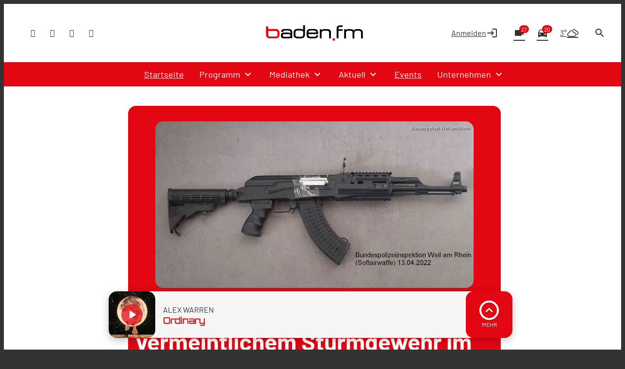

--- FILE ---
content_type: text/html; charset=utf-8
request_url: https://www.google.com/recaptcha/api2/aframe
body_size: 267
content:
<!DOCTYPE HTML><html><head><meta http-equiv="content-type" content="text/html; charset=UTF-8"></head><body><script nonce="B9zt62DN8UG6Fn2dsAZ2Lg">/** Anti-fraud and anti-abuse applications only. See google.com/recaptcha */ try{var clients={'sodar':'https://pagead2.googlesyndication.com/pagead/sodar?'};window.addEventListener("message",function(a){try{if(a.source===window.parent){var b=JSON.parse(a.data);var c=clients[b['id']];if(c){var d=document.createElement('img');d.src=c+b['params']+'&rc='+(localStorage.getItem("rc::a")?sessionStorage.getItem("rc::b"):"");window.document.body.appendChild(d);sessionStorage.setItem("rc::e",parseInt(sessionStorage.getItem("rc::e")||0)+1);localStorage.setItem("rc::h",'1769110397844');}}}catch(b){}});window.parent.postMessage("_grecaptcha_ready", "*");}catch(b){}</script></body></html>

--- FILE ---
content_type: application/javascript; charset=utf-8
request_url: https://www.baden.fm/wp-content/themes/cmms-theme-baden_fm/assets/dist/4.17/TermList.js
body_size: 353
content:
import{_ as c}from"./app.js";import"./swiper.js";const i={name:"SoylentTermList",props:["element"]},l=window.Vue.renderList,a=window.Vue.Fragment,n=window.Vue.openBlock,o=window.Vue.createElementBlock,d=window.Vue.toDisplayString,m=window.Vue.createTextVNode,u=window.Vue.resolveComponent,w=window.Vue.withCtx,_=window.Vue.createBlock,V=window.Vue.normalizeClass,p=window.Vue.createCommentVNode;function k(r,f,t,C,h,x){const s=u("router-link");return t.element.data.items.length>0?(n(),o("div",{key:0,class:V(["element",t.element.type,"term-list"])},[(n(!0),o(a,null,l(t.element.data.items,e=>(n(),_(s,{key:e.term_id,href:e.url,to:r.$routerLink(e.url)},{default:w(()=>[m(d(e.label),1)]),_:2},1032,["href","to"]))),128))],2)):p("",!0)}const g=c(i,[["render",k]]);export{g as default};
